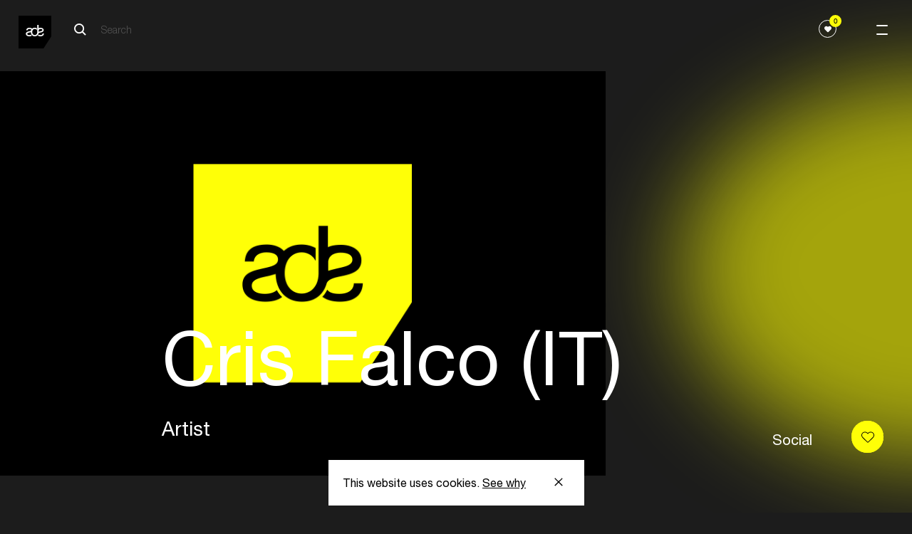

--- FILE ---
content_type: text/html; charset=UTF-8
request_url: https://www.amsterdam-dance-event.nl/en/artists-speakers/cris-falco/2058095/
body_size: 23550
content:
<!DOCTYPE html>
<html lang="en"
      class="two-columns-header theme-dark">
<head>

  <base href="https://www.amsterdam-dance-event.nl/en/" id="base-url">
  <meta name="apple-itunes-app" content="app-id=6670397726">

      <script>(function (w, d, s, l, i) {
        w[l] = w[l] || [];
        w[l].push({
          'gtm.start':
            new Date().getTime(), event: 'gtm.js',
        });
        var f = d.getElementsByTagName(s)[0],
          j = d.createElement(s), dl = l != 'dataLayer' ? '&l=' + l : '';
        j.async = true;
        j.src =
          'https://www.googletagmanager.com/gtm.js?id=' + i + dl;
        f.parentNode.insertBefore(j, f);
      })(window, document, 'script', 'dataLayer', 'GTM-PH2PZC');</script>
  
    

  
  
          <meta charset="UTF-8">
      <meta name="viewport" content="width=device-width, initial-scale=1.0">
      <meta http-equiv="X-UA-Compatible" content="ie=edge">
      <link rel="apple-touch-icon-precomposed" href="/apple-touch-icon.png" />
      <link rel="apple-touch-icon-precomposed" href="/apple-touch-icon-precomposed.png" />
      <link rel="apple-touch-icon-precomposed" sizes="57x57" href="/apple-touch-icon-57x57.png" />
      <link rel="apple-touch-icon-precomposed" sizes="114x114" href="/apple-touch-icon-114x114.png" />
      <link rel="apple-touch-icon-precomposed" sizes="72x72" href="/apple-touch-icon-72x72.png" />
      <link rel="apple-touch-icon-precomposed" sizes="144x144" href="/apple-touch-icon-144x144.png" />
      <link rel="apple-touch-icon-precomposed" sizes="60x60" href="/apple-touch-icon-60x60.png" />
      <link rel="apple-touch-icon-precomposed" sizes="120x120" href="/apple-touch-icon-120x120.png" />
      <link rel="apple-touch-icon-precomposed" sizes="120x120" href="/apple-touch-icon-120x120-precomposed.png" />
      <link rel="apple-touch-icon-precomposed" sizes="76x76" href="/apple-touch-icon-76x76.png" />
      <link rel="apple-touch-icon-precomposed" sizes="152x152" href="/apple-touch-icon-152x152.png" />
      <link rel="icon" type="image/png" href="/favicon-196x196.png" sizes="196x196" />
      <link rel="icon" type="image/png" href="/favicon-96x96.png" sizes="96x96" />
      <link rel="icon" type="image/png" href="/favicon-32x32.png" sizes="32x32" />
      <link rel="icon" type="image/png" href="/favicon-16x16.png" sizes="16x16" />
      <link rel="icon" type="image/png" href="/favicon-128.png" sizes="128x128" />
      <meta name="application-name" content="Amsterdam Dance Event"/>
      <meta name="msapplication-TileColor" content="#FFFFFF" />
      <meta name="msapplication-TileImage" content="/mstile-144x144.png" />
      <meta name="msapplication-square70x70logo" content="/mstile-70x70.png" />
      <meta name="msapplication-square150x150logo" content="/mstile-150x150.png" />
      <meta name="msapplication-wide310x150logo" content="/mstile-310x150.png" />
      <meta name="msapplication-square310x310logo" content="/mstile-310x310.png" />

      
            


          
        
  <title>Cris Falco — ADE</title>

        
  <meta name="description" content="Electronic music gathers here" />
  <meta property="fb:app_id" content="167807463403201">
  <meta property="og:type" content="website" />
  <meta property="og:locale" content="en_US" />
  <meta property="og:title" content="Cris Falco — ADE" />
  
  <meta property="og:description" content="Electronic music gathers here" />
  
                <meta property="og:image" content="https://cdn.amsterdam-dance-event.nl/images/socials/transforms/_1200x630_crop_center-center_none/2649888/ade25_thumb.webp" />
    <meta property="og:image:width" content="1200" />
    <meta property="og:image:height" content="630" />
        
    <meta name="twitter:image" content="https://cdn.amsterdam-dance-event.nl/images/socials/transforms/_1024x512_crop_center-center_none/2649888/ade25_thumb.webp" />
  
  <meta property="og:url" content="https://www.amsterdam-dance-event.nl/en/artists-speakers/cris-falco/2058095/" />
  <meta property="og:site_name" content="ADE" />

  <meta name="twitter:card" content="summary_large_image" />
  <meta name="twitter:site" content="ADE_NL" />
  <meta name="twitter:url" content="https://www.amsterdam-dance-event.nl/en/artists-speakers/cris-falco/2058095/" />
  <meta name="twitter:title" content="Cris Falco — ADE" />
  <meta name="twitter:description" content="Electronic music gathers here" />

      <meta name="robots" content="index, follow" />
  
  <link rel="home" href="https://www.amsterdam-dance-event.nl/en/" />
  <link rel="canonical" href="https://www.amsterdam-dance-event.nl/en/artists-speakers/cris-falco/2058095/">
  
            
            <script>
                window.__CONFIG__ = {"activateAosAnimations":false,"activateAosAnimationsMobile":false,"barba__prefetch":false,"config_breakpoint":{"mobile":480,"tablet":768,"tablet_pro":1366,"desktop":1024,"desktop_big":1200,"desktop_extra_big":1400,"desktop_1600":1600},"config_lazysizes":{"preloadClass":"lazypreload","minSize":40,"init":true,"expand":1200,"loadMode":2,"addClasses":true,"ricTimeout":50},"config_playlists_handler":"soundCloudPlaylists","enableFloatingLabels":true,"soundcloud_client_id":"70d2f0ff9af09b006711ec3313c6c66c","imageSizes":{"facebook":{"social-share":[1200,630]},"twitter":{"social-share":[1024,512]},"productImage":{"mobile":[400,212],"tablet":[400,212],"desktop":[500,266]},"benefitsAccordionImage":{"mobile":[350,219],"tablet":[350,219],"desktop":[350,219]},"postImage":{"mobile":[496,282],"tablet":[601,319],"desktop":[1202,638]},"header1":{"mobile":[600,400],"tablet":[1536,500],"desktop":[2048,1000],"desktop_big":[2048,800],"desktop_extra_big":[1400,600]},"headerHomepage":{"mobile":[375,610],"desktop":[1440,713]},"playlistItemPlaylist":{"mobile":[319,179],"tablet":[206,179],"desktop":[292,182],"desktop_big":[323,218]},"shortHeader":{"mobile":[375,265],"tablet":[768,500],"desktop":[1440,521],"desktop_big":[1800,666]},"playlistItemGrid":{"mobile":[378,378],"tablet":[205,318],"desktop":[290,322],"desktop_big":[323,357]},"template3":{"mobile":[340,270],"tablet":[583,291],"desktop":[798,398],"desktop_big":[994,497]},"playlistItem":{"mobile":[319,242],"tablet":[254,254],"desktop":[280,294],"desktop_big":[342,365]},"playlistItemPromoter":{"mobile":[68,68],"tablet":[68,68],"desktop":[68,68],"desktop_big":[68,68]},"promoterLogo":{"mobile":[44,44],"tablet":[99,99],"desktop":[100,100],"desktop_big":[101,101]},"promotersItemGrid":{"mobile":[164,182],"tablet":[164,182],"desktop":[190,211],"desktop_big":[198,220]},"defaultSocialShare":{"facebook":{"width":1200,"height":630},"twitter":{"width":1024,"height":512}},"layoutHome":{"mobile":[375,375],"tablet":[768,768],"desktop":[1024,600],"desktop_big":[1200,600],"desktop_extra_big":[1400,600]},"tile_4_and_5_columns":{"mobile":[275,322]},"circleGrid":{"mobile":[172,172]},"2ColGridMain":{"mobile":[300,322]},"2ColGridSecondary":{"mobile":[100,100]},"layoutSimpleHeading":{"mobile":[375,375],"tablet":[768,768],"desktop":[1024,600],"desktop_big":[1200,600],"desktop_extra_big":[1400,600]},"layoutItem":{"mobile":[375,375],"tablet":[768,768],"desktop":[1024,600],"desktop_big":[1200,600],"desktop_extra_big":[1400,600]},"imgsTxtHor":{"mobile":[600,400],"desktop":[1200,800],"desktop_big":[1500,1000]},"imgsTxtVer":{"mobile":[401,0],"desktop":[801,0],"desktop_big":[1001,0]},"3imgsTxt1":{"mobile":[300,230],"desktop":[600,460]},"3imgsTxt2":{"mobile":[300,300],"desktop":[600,600]},"3imgsTxt3":{"mobile":[300,500],"desktop":[600,1000]},"wideImg":{"mobile":[1000,455],"desktop":[1500,650],"desktop_big":[1900,865]},"venueItem":{"mobile":[500,500],"tablet":[768,768],"desktop":[960,700]},"personItem":{"mobile":[481,0],"tablet":[769,0],"desktop":[901,0]},"personListItem":{"mobile":[200,0]},"homeCarouselSquare":{"mobile":[300,200],"tablet":[500,500]},"homeCarousel":{"mobile":[300,200],"tablet":[580,400]},"blockContent":{"mobile":[600,400],"tablet":[1200,600],"desktop":[1201,601],"desktop_big":[1202,602]},"blockQuote":{"mobile":[100,100]},"blockSpotlight":{"mobile":[375,245],"tablet":[720,445],"desktop":[590,370]},"blockCta":{"mobile":[300,200],"tablet":[768,600],"desktop":[1024,600],"desktop_big":[1200,600],"desktop_extra_big":[1500,600]},"blockVideo":{"mobile":[600,400],"tablet":[1200,600],"desktop":[1201,601],"desktop_big":[1202,602]},"blockListSlider":{"mobile":[600,400],"tablet":[1200,600],"desktop":[1201,601],"desktop_big":[1202,602]},"blockListSponsor":{"mobile":[100,0],"tablet":[100,0],"desktop":[100,0],"desktop_big":[100,0]},"blockListUsp":{"mobile":[100,0],"tablet":[100,0],"desktop":[100,0],"desktop_big":[100,0]},"blockListIndividual":{"mobile":[600,400],"tablet":[1200,600],"desktop":[1201,601],"desktop_big":[1202,602]},"livereportSlider":{"mobile":[60,60],"desktop":[100,100]},"narrowcastingsmall":{"mobile":[147,147],"desktop":[147,147]},"narrowcastinglarge":{"mobile":[206,206],"desktop":[206,206]},"livefeed":{"mobile":[421,421],"desktop":[421,421]},"streamMachine":{"mobile":[52,38]},"heroOverview":{"mobile":[500,847],"tablet":[1140,1000],"desktop":[1200,1053]},"sliderOverview--big":{"mobile":[290,422],"tablet":[704,482]},"sliderOverview--medium":{"mobile":[290,422],"tablet":[490,346]},"sliderOverview--small":{"mobile":[290,422],"tablet":[384,270]},"programPageHeader--big":{"mobile":[312,436],"tablet":[312,436],"desktop":[410,536]},"programPageHeader--small":{"mobile":[267,210],"tablet":[267,210],"desktop":[350,260]},"noFavorites":{"mobile":[420,210],"tablet":[474,210],"desktop":[542,260]},"blockLinkCards":{"mobile":[260,326],"tablet":[360,451],"desktop":[300,376]},"programHighlightsCard":{"mobile":[343,200],"tablet":[394,272],"desktop":[420,290]}}};
        window.__CONFIG_MY_ADE__ = {"maintenance_message":false,"craft_url":"https:\/\/www.amsterdam-dance-event.nl\/api","dsn_url":"https:\/\/4727dd92b8867df15b51a0a3ad0f6f89@o4509920809713664.ingest.de.sentry.io\/4510040557682768","service_url":"https:\/\/service.amsterdam-dance-event.nl","apple_redirect_uri":"https:\/\/www.amsterdam-dance-event.nl\/auth\/apple\/callback","show_banners":false,"enable_delegate_onboarding_redirect":false};
        window.__CONFIG_ENVIRONMENT__ = 'production';
      </script>

            <script>

        // Lazysizes options https://github.com/aFarkas/lazysizes#js-api
    // These number values should also from from PHP config files?
    window.lazySizesConfig = window.lazySizesConfig || {};
    window.lazySizesConfig.customMedia = {
    '--small': '(max-width: 767px)',
    '--medium': '(min-width: 768px)',
    '--tablet-pro': '(min-width: 1024px) and (max-width: 1366px) and (orientation: portrait)',
    '--large': '(min-width: 1024px)',
    '--x-large': '(min-width: 1200px)',
    '--x-big-large': '(min-width: 1400px)',
    '--x-big-1600': '(min-width: 1600px)'
    };
    // !TODO move to config.php
    window.lazySizesConfig.preloadClass = 'lazypreload';
    window.lazySizesConfig.minSize = 40;
    window.lazySizesConfig.init = 1;
    window.lazySizesConfig.expand = 1200;
    window.lazySizesConfig.loadMode = 2;
    window.lazySizesConfig.addClasses = 1;
    window.lazySizesConfig.ricTimeout = 50;
</script>


            
      <link rel="stylesheet" href="https://cdn.plyr.io/3.5.4/plyr.css"/>
              <link rel="stylesheet" href="/build/main-fbf63a86ad97044a8e5c.css">
        <script src="/build/bundle-fbf63a86ad97044a8e5c.js" defer></script>
        <link rel="preload" href="/build/fonts/HelveticaNeueLTStd-Roman.woff2" as="font" type="font/woff2" crossorigin>
      
      
</head>
<body
    data-template="two-columns-header"
  class="two-columns-header theme-dark"
  data-handle="persons"
  data-mode="dark"
  data-auth="0"
>

  <noscript>
    <iframe src="https://www.googletagmanager.com/ns.html?id=GTM-PH2PZC" height="0" width="0" style="display:none;visibility:hidden"></iframe>
  </noscript>


<header class="ade-navigation "><div id="overlay" class="ade-menu-overlay"><div class="ade-menu-overlay__container"><nav class="ade-menu-overlay__content" data-module="_components/menu-overlay/_menu-overlay"><a href="https://www.amsterdam-dance-event.nl/en/"
   class="ade-menu-overlay__logo-container"><!-- Generator: Adobe Illustrator 23.0.6, SVG Export Plug-In . SVG Version: 6.00 Build 0)  --><svg version="1.1" id="Layer_1" xmlns="http://www.w3.org/2000/svg" xmlns:xlink="http://www.w3.org/1999/xlink" x="0px" y="0px"
	 viewBox="0 0 74.9 74.9" style="enable-background:new 0 0 74.9 74.9;" xml:space="preserve" width="57" height="57"><style type="text/css">
	.st0--black{fill:#FFFFFF;}
</style><polygon points="74.9,47.4 57.2,74.9 0,74.9 0,0 74.9,0 "/><g><path class="st0--black" d="M54.5,32.8c0-1.9-2.1-2.4-4-2.4c-2,0-4.1,0.8-4.3,3.1v3.1c0.7-0.2,1.4-0.4,2.2-0.6
		C51.2,35.3,54.5,35,54.5,32.8 M37.2,47.2c-5.8,0-8.9-4.2-9-9.5c-0.7,0.2-1.4,0.4-2.1,0.6C23,39,20,39.4,20,41.7s2.6,2.8,4.5,2.8
		c1.6,0,3.2-0.4,4.1-1.3c0.3,0.7,0.8,1.3,1.2,1.8c0.2,0.2,0.4,0.4,0.6,0.6c-1.4,1.1-3.5,1.6-5.7,1.6c-3.8,0-7.9-1.4-7.9-5.9
		c0-3.6,3-4.6,6.1-5.3c2.9-0.7,6.1-1,6.1-3.3c0-1.9-2.1-2.4-4-2.4c-2,0-4.1,0.8-4.3,3.1h-3.1c0.3-4.5,3.5-5.8,7.6-5.8
		c2.2,0,4.5,0.7,5.8,2.2c1.5-1.4,3.5-2.2,6.1-2.2c1.9,0,3.5,0.5,4.8,1.2v4.4c-1-1.9-2.8-2.9-4.8-2.9c-3.2,0-5.8,2.5-5.8,7.1
		c0,4.5,2.6,7,5.8,7c3.2,0,5.8-2.5,5.8-7V21.2h3.2v7.3c1.3-0.6,2.8-0.8,4.6-0.8c3.2,0,6.9,1.5,6.9,5.3c0,3.6-3.1,4.6-6.1,5.3
		c-2.8,0.6-5.5,1-5.9,2.9l0,0C44.5,44.7,41.7,47.2,37.2,47.2 M50.2,47.2c-2.2,0-4.5-0.5-6-1.7c0.2-0.2,0.3-0.3,0.4-0.4
		c0.5-0.6,0.9-1.3,1.3-2c0.8,1.2,2.7,1.4,4.1,1.4c2.5,0,4.9-0.9,5-3.6h3.1C57.9,45.5,54.4,47.2,50.2,47.2"/></g></svg></a><div class="ade-menu-overlay__dates">21 ––– 25/10</div><a id="menu-opener" class="menu-opener ade-menu-icon__burger-trigger ade-menu-icon__burger-trigger--close"><span class="ade-menu-icon__burger"></span></a><div class="ade-menu-overlay__list-container ade-container"><ul id="nav" class="ade-menu-overlay__list "><li class="ade-menu-overlay__list-item"><a class="ade-menu-overlay__main-link"
               target="_self"
               href="https://www.amsterdam-dance-event.nl/en/tickets/">
              Tickets
            </a></li><li class="ade-menu-overlay__list-item"><a class="ade-menu-overlay__main-link program-page "
               title="Program"
               data-handle="1483"
               href="https://www.amsterdam-dance-event.nl/en/program/">
              Program
            </a></li><li class="ade-menu-overlay__list-item"><a class="ade-menu-overlay__main-link"
               target="_self"
               href="https://www.amsterdam-dance-event.nl/en/participate/">
              Participate
            </a></li><li class="ade-menu-overlay__list-item"><a class="ade-menu-overlay__main-link"
               target="_self"
               href="https://www.amsterdam-dance-event.nl/en/my-ade/">
              Pro Login
            </a></li></ul><ul id="nav" class="ade-menu-overlay__sub-list "><li class="ade-menu-overlay__sub-list-item"><div class="ade-menu-overlay__sub-list-title">
                Conference
              </div><ul><li><a class="ade-menu-overlay__sub-list-link"
                         href="https://www.amsterdam-dance-event.nl/en/ade-pro/">
                        ADE Pro
                      </a></li><li><a class="ade-menu-overlay__sub-list-link"
                         href="https://www.amsterdam-dance-event.nl/en/ade-lab/">
                        ADE Lab
                      </a></li><li><a class="ade-menu-overlay__sub-list-link"
                         href="https://www.amsterdam-dance-event.nl/en/network-and-connect/">
                        Networking
                      </a></li><li><a class="ade-menu-overlay__sub-list-link"
                         href="https://www.amsterdam-dance-event.nl/en/tickets/">
                        Tickets
                      </a></li><li><a class="ade-menu-overlay__sub-list-link"
                         target="_self"
                         href="">
                        ‎
                      </a></li></ul></li><li class="ade-menu-overlay__sub-list-item"><div class="ade-menu-overlay__sub-list-title">
                Festival
              </div><ul><li><a class="ade-menu-overlay__sub-list-link"
                         href="https://www.amsterdam-dance-event.nl/en/ade-festival/">
                        Festival
                      </a></li><li><a class="ade-menu-overlay__sub-list-link"
                         target="_self"
                         href="https://www.amsterdam-dance-event.nl/en/ade-arts-culture/">
                        Arts &amp; Culture
                      </a></li><li><a class="ade-menu-overlay__sub-list-link"
                         href="https://www.amsterdam-dance-event.nl/en/adex750/">
                        ADE x 750
                      </a></li><li><a class="ade-menu-overlay__sub-list-link"
                         target="_self"
                         href="https://www.amsterdam-dance-event.nl/en/program/filter/?section=persons&amp;type=8262%2C8263&amp;from=2025-10-22&amp;to=2025-10-26">
                        Artists
                      </a></li><li><a class="ade-menu-overlay__sub-list-link"
                         target="_self"
                         href="">
                        ‎
                      </a></li><li><a class="ade-menu-overlay__sub-list-link"
                         href="https://www.amsterdam-dance-event.nl/en/festival-fund/">
                        Festival Fund
                      </a></li><li><a class="ade-menu-overlay__sub-list-link"
                         target="_self"
                         href="https://www.amsterdam-dance-event.nl/en/partners/celebrate-safe/33503/">
                        Celebrate Safe
                      </a></li></ul></li><li class="ade-menu-overlay__sub-list-item"><div class="ade-menu-overlay__sub-list-title">
                Practical
              </div><ul><li><a class="ade-menu-overlay__sub-list-link"
                         href="https://www.amsterdam-dance-event.nl/en/ade-app/">
                        ADE App
                      </a></li><li><a class="ade-menu-overlay__sub-list-link"
                         href="https://www.amsterdam-dance-event.nl/en/pro-database/">
                        Pro Database
                      </a></li><li><a class="ade-menu-overlay__sub-list-link"
                         href="https://www.amsterdam-dance-event.nl/en/practical-info/">
                        Practical
                      </a></li><li><a class="ade-menu-overlay__sub-list-link"
                         href="https://www.amsterdam-dance-event.nl/en/accessibility/">
                        Accessibility
                      </a></li></ul></li><li class="ade-menu-overlay__sub-list-item"><div class="ade-menu-overlay__sub-list-title">
                More
              </div><ul><li><a class="ade-menu-overlay__sub-list-link"
                         href="https://www.amsterdam-dance-event.nl/en/news/">
                        News &amp; Updates
                      </a></li><li><a class="ade-menu-overlay__sub-list-link"
                         href="https://www.amsterdam-dance-event.nl/en/faq-and-contact/">
                        FAQ / Contact
                      </a></li><li><a class="ade-menu-overlay__sub-list-link"
                         href="https://www.amsterdam-dance-event.nl/en/about-ade-what-is-ade/">
                        About ADE
                      </a></li><li><a class="ade-menu-overlay__sub-list-link"
                         href="https://www.amsterdam-dance-event.nl/en/commitments/">
                        Commitments
                      </a></li><li><a class="ade-menu-overlay__sub-list-link"
                         href="https://www.amsterdam-dance-event.nl/en/partners/">
                        Partners
                      </a></li><li><a class="ade-menu-overlay__sub-list-link"
                         href="https://www.amsterdam-dance-event.nl/en/press/">
                        Press
                      </a></li><li><a class="ade-menu-overlay__sub-list-link"
                         href="https://www.amsterdam-dance-event.nl/en/careers/">
                        Careers
                      </a></li></ul></li></ul></div></nav></div></div><div class="ade-navigation__closed headroom--dark"><a href="https://www.amsterdam-dance-event.nl/en/"
       class="ade-navigation__logo-container"><!-- Generator: Adobe Illustrator 23.0.6, SVG Export Plug-In . SVG Version: 6.00 Build 0)  --><svg version="1.1" id="Layer_1" xmlns="http://www.w3.org/2000/svg" xmlns:xlink="http://www.w3.org/1999/xlink" x="0px" y="0px"
	 viewBox="0 0 74.9 74.9" style="enable-background:new 0 0 74.9 74.9;" xml:space="preserve" width="57" height="57"><style type="text/css">
	.st0--black{fill:#FFFFFF;}
</style><polygon points="74.9,47.4 57.2,74.9 0,74.9 0,0 74.9,0 "/><g><path class="st0--black" d="M54.5,32.8c0-1.9-2.1-2.4-4-2.4c-2,0-4.1,0.8-4.3,3.1v3.1c0.7-0.2,1.4-0.4,2.2-0.6
		C51.2,35.3,54.5,35,54.5,32.8 M37.2,47.2c-5.8,0-8.9-4.2-9-9.5c-0.7,0.2-1.4,0.4-2.1,0.6C23,39,20,39.4,20,41.7s2.6,2.8,4.5,2.8
		c1.6,0,3.2-0.4,4.1-1.3c0.3,0.7,0.8,1.3,1.2,1.8c0.2,0.2,0.4,0.4,0.6,0.6c-1.4,1.1-3.5,1.6-5.7,1.6c-3.8,0-7.9-1.4-7.9-5.9
		c0-3.6,3-4.6,6.1-5.3c2.9-0.7,6.1-1,6.1-3.3c0-1.9-2.1-2.4-4-2.4c-2,0-4.1,0.8-4.3,3.1h-3.1c0.3-4.5,3.5-5.8,7.6-5.8
		c2.2,0,4.5,0.7,5.8,2.2c1.5-1.4,3.5-2.2,6.1-2.2c1.9,0,3.5,0.5,4.8,1.2v4.4c-1-1.9-2.8-2.9-4.8-2.9c-3.2,0-5.8,2.5-5.8,7.1
		c0,4.5,2.6,7,5.8,7c3.2,0,5.8-2.5,5.8-7V21.2h3.2v7.3c1.3-0.6,2.8-0.8,4.6-0.8c3.2,0,6.9,1.5,6.9,5.3c0,3.6-3.1,4.6-6.1,5.3
		c-2.8,0.6-5.5,1-5.9,2.9l0,0C44.5,44.7,41.7,47.2,37.2,47.2 M50.2,47.2c-2.2,0-4.5-0.5-6-1.7c0.2-0.2,0.3-0.3,0.4-0.4
		c0.5-0.6,0.9-1.3,1.3-2c0.8,1.2,2.7,1.4,4.1,1.4c2.5,0,4.9-0.9,5-3.6h3.1C57.9,45.5,54.4,47.2,50.2,47.2"/></g></svg></a><div class="ade-navigation__wrapper "><div class="ade-navigation__wrapper__left"><div class="ade-navigation__search"><div class="ade-navigation__search__button"><form action="https://www.amsterdam-dance-event.nl/en/search/" class="ade-navigation__search__form ade-navigation__search__form--white"><?xml version="1.0" encoding="UTF-8"?><svg width="18px" height="18px" viewBox="0 0 18 18" version="1.1" xmlns="http://www.w3.org/2000/svg" xmlns:xlink="http://www.w3.org/1999/xlink"><!-- Generator: Sketch 57.1 (83088) - https://sketch.com --><title>search-icon-black</title><desc>Created with Sketch.</desc><g id="Page-1" stroke="none" stroke-width="1" fill="none" fill-rule="evenodd"><g id="search-icon-black" transform="translate(1.000000, 1.000000)" stroke="#FFFFFF" stroke-width="2"><path d="M16,16 L11,11" id="Path"></path><circle id="Oval" cx="6.5" cy="6.5" r="6.5"></circle></g></g></svg><input type="search" class="search__input search__input--white" name="q" placeholder="Search" value=""  disabled><input type="submit" class="search__submit" value="Search"></form></div></div><div 
  id="search__overlay" 
  class="search__overlay"
  data-module="_components/search-overlay/_search-overlay"
><a href="https://www.amsterdam-dance-event.nl/en/"
       class="ade-navigation__logo-container"><!-- Generator: Adobe Illustrator 23.0.6, SVG Export Plug-In . SVG Version: 6.00 Build 0)  --><svg version="1.1" id="Layer_1" xmlns="http://www.w3.org/2000/svg" xmlns:xlink="http://www.w3.org/1999/xlink" x="0px" y="0px"
	 viewBox="0 0 74.9 74.9" style="enable-background:new 0 0 74.9 74.9;" xml:space="preserve" width="57" height="57"><style type="text/css">
	.st0--black{fill:#FFFFFF;}
</style><polygon points="74.9,47.4 57.2,74.9 0,74.9 0,0 74.9,0 "/><g><path class="st0--black" d="M54.5,32.8c0-1.9-2.1-2.4-4-2.4c-2,0-4.1,0.8-4.3,3.1v3.1c0.7-0.2,1.4-0.4,2.2-0.6
		C51.2,35.3,54.5,35,54.5,32.8 M37.2,47.2c-5.8,0-8.9-4.2-9-9.5c-0.7,0.2-1.4,0.4-2.1,0.6C23,39,20,39.4,20,41.7s2.6,2.8,4.5,2.8
		c1.6,0,3.2-0.4,4.1-1.3c0.3,0.7,0.8,1.3,1.2,1.8c0.2,0.2,0.4,0.4,0.6,0.6c-1.4,1.1-3.5,1.6-5.7,1.6c-3.8,0-7.9-1.4-7.9-5.9
		c0-3.6,3-4.6,6.1-5.3c2.9-0.7,6.1-1,6.1-3.3c0-1.9-2.1-2.4-4-2.4c-2,0-4.1,0.8-4.3,3.1h-3.1c0.3-4.5,3.5-5.8,7.6-5.8
		c2.2,0,4.5,0.7,5.8,2.2c1.5-1.4,3.5-2.2,6.1-2.2c1.9,0,3.5,0.5,4.8,1.2v4.4c-1-1.9-2.8-2.9-4.8-2.9c-3.2,0-5.8,2.5-5.8,7.1
		c0,4.5,2.6,7,5.8,7c3.2,0,5.8-2.5,5.8-7V21.2h3.2v7.3c1.3-0.6,2.8-0.8,4.6-0.8c3.2,0,6.9,1.5,6.9,5.3c0,3.6-3.1,4.6-6.1,5.3
		c-2.8,0.6-5.5,1-5.9,2.9l0,0C44.5,44.7,41.7,47.2,37.2,47.2 M50.2,47.2c-2.2,0-4.5-0.5-6-1.7c0.2-0.2,0.3-0.3,0.4-0.4
		c0.5-0.6,0.9-1.3,1.3-2c0.8,1.2,2.7,1.4,4.1,1.4c2.5,0,4.9-0.9,5-3.6h3.1C57.9,45.5,54.4,47.2,50.2,47.2"/></g></svg></a><div class="ade-navigation__search"><div class="ade-navigation__search__button"><form action="https://www.amsterdam-dance-event.nl/en/search/" class="ade-navigation__search__form--overlay"><?xml version="1.0" encoding="UTF-8"?><svg width="18px" height="18px" viewBox="0 0 18 18" version="1.1" xmlns="http://www.w3.org/2000/svg" xmlns:xlink="http://www.w3.org/1999/xlink"><!-- Generator: Sketch 53.2 (72643) - https://sketchapp.com --><title>Search Copy 5</title><desc>Created with Sketch.</desc><g id="Symbols" stroke="none" stroke-width="1" fill="none" fill-rule="evenodd" stroke-linejoin="round"><g id="NAV_BLACK" transform="translate(-120.000000, -39.000000)" stroke="#000000" stroke-width="2"><g id="Group-4"><g id="Group-2" transform="translate(38.000000, 29.000000)"><g id="Search-Copy-5" transform="translate(83.000000, 11.000000)"><path d="M16,16 L11,11" id="Path"></path><circle id="Oval" cx="6.5" cy="6.5" r="6.5"></circle></g></g></g></g></g></svg><input type="search" class="search__input" name="q" placeholder="Search" value=""><input type="submit" class="search__submit" value="Search"></form></div></div><div class="search__overlay__container"><a class="search__overlay__button"><span></span></a></div></div></div><div class="ade-navigation__wrapper__right"><div class="ade-navigation-favorites__wrapper"><button class="ade-navigation-favourites-button  " data-module="_components/navigation-favourites-button/navigation-favourites-button" data-url="https://www.amsterdam-dance-event.nl/en/my-ade/favorites/?section=events&amp;type=8262%2C8263&amp;from=2025-10-22&amp;to=2025-10-26&amp;favorites=1"><div class="ade-navigation-favourites-button__wrapper"><div class="ade-navigation-favourites-button__count favorites-count">0</div><div class="ade-navigation-favourites-button__icon"><svg width="1em" height="1em" viewBox="0 0 25 21" fill="none" xmlns="http://www.w3.org/2000/svg"><path d="M22.4652 1.46589C21.157 0.403411 19.4499 -0.108609 17.6581 0.0224758C15.8642 0.154054 14.1749 0.916908 12.9005 2.1701L12.5 2.56385L12.0995 2.1701C10.8245 0.916416 9.13468 0.153068 7.34183 0.0205046C5.5495 -0.112059 3.84288 0.401439 2.53524 1.4654L2.52758 1.4718C0.565354 3.07094 0.074541 4.99237 0.00821501 6.32391C-0.0882128 8.26555 0.668924 10.2274 2.03371 11.5727L10.9821 20.3786C11.3887 20.7792 11.9275 21 12.5 21C13.0755 21 13.6142 20.7812 14.0178 20.384L22.9662 11.5782C24.3315 10.2298 25.0886 8.26456 24.9917 6.32096C24.9249 4.98892 24.4325 3.06552 22.4652 1.46589Z" fill="currentColor"/></svg></div></div></button></div><div class="ade-container" data-module="_components/navigation/navigation"></div></div></div><a id="menu-opener" class="menu-opener ade-menu-icon__burger-trigger"><span class="ade-menu-icon__burger"></span></a></div></header><main><div><div class="ade-two-columns-header" data-module="_layouts/two-columns-header/two-columns-header"><div class="ade-container ade-container--no-mobile ade-persons-entry__image-wrapper"><div class="image-wrapper"><img
            src="[data-uri]"/></div></div><div class="ade-container ade-two-columns-header__left-container"><div class="ade-two-columns-header__left"><div><h1 class="ade-mega-heading ade-two-columns-header__mega-heading">
        Cris Falco (IT)
      </h1><div class="ade-two-columns-header__info">
                  
                                    Artist

            
                  
              </div></div></div><div class="ade-two-columns-header__main ade-container"><script>
      // currentUser is not available immediately, so we need to wait for it
      setTimeout(() => {
        window.dataLayer = window.dataLayer || [];
        window.dataLayer.push({
          'event' : 'View_Content',
          'custom_type': 'person',
          'products': [
            {
              'id': '2058095',
              'title': 'Cris Falco',
            },
          ],
          custom_user: window.currentUser
        });
      }, 2500);
    </script><div class="ade-two-columns-header__text-container"><div class="ade-two-columns-header__text ade-wysiwyg"
           data-module="_layouts/two-columns-header/read-more"
           data-read-more="Read more"
           data-read-less="Read less"></div><div id="ade-read-more"
           class="ade-two-columns-header__text ade-two-columns-header__read-more">
        Read more
      </div><div></div><div><div class="social-buttons"><div class="social-buttons__title">
    Social
  </div><ul class="social-buttons__items"></ul></div></div></div></div></div><div class="ade-two-columns-header__blocks"><div class="ade-container ade-mbottom--big"></div><div class="ade-container ade-mbottom--big"><div class="ade-section-header ade-section-header--underline "><div class="ade-section-header__left ade-h2"><h2 class="ade-h2">
            Related Artists &amp; Speakers
        </h2><div class="ade-section-header__link-wrap"></div></div><div></div></div><div class="ade-list__wrapper"><ul class="ade-list"><li class="ade-list__item ade-text ade-text--big"><a href="https://www.amsterdam-dance-event.nl/en/artists-speakers/carmen-jaci/1825957/" class="ade-list__item-link ade-text ade-text--big ade-hover">
          Carmen Jaci (CA)
        </a></li><li class="ade-list__item ade-text ade-text--big"><a href="https://www.amsterdam-dance-event.nl/en/artists-speakers/maceo-plex/25142/" class="ade-list__item-link ade-text ade-text--big ade-hover">
          Maceo Plex (US)
        </a></li><li class="ade-list__item ade-text ade-text--big"><a href="https://www.amsterdam-dance-event.nl/en/artists-speakers/marten-lou/2457843/" class="ade-list__item-link ade-text ade-text--big ade-hover">
          Marten Lou (FR)
        </a></li><li class="ade-list__item ade-text ade-text--big"><a href="https://www.amsterdam-dance-event.nl/en/artists-speakers/meat/3676/" class="ade-list__item-link ade-text ade-text--big ade-hover">
          Meat (DE)
        </a></li><li class="ade-list__item ade-text ade-text--big"><a href="https://www.amsterdam-dance-event.nl/en/artists-speakers/melanie-ribbe/2510743/" class="ade-list__item-link ade-text ade-text--big ade-hover">
          Melanie Ribbe (DE)
        </a></li><li class="ade-list__item ade-text ade-text--big"><a href="https://www.amsterdam-dance-event.nl/en/artists-speakers/mor-elian/22069/" class="ade-list__item-link ade-text ade-text--big ade-hover">
          Mor Elian (US)
        </a></li><li class="ade-list__item ade-text ade-text--big"><a href="https://www.amsterdam-dance-event.nl/en/artists-speakers/morgan-langworthy/2750010/" class="ade-list__item-link ade-text ade-text--big ade-hover">
          Morgan Langworthy (US)
        </a></li><li class="ade-list__item ade-text ade-text--big"><a href="https://www.amsterdam-dance-event.nl/en/artists-speakers/neon-river/2770569/" class="ade-list__item-link ade-text ade-text--big ade-hover">
          Neon River (NL)
        </a></li><li class="ade-list__item ade-text ade-text--big"><a href="https://www.amsterdam-dance-event.nl/en/artists-speakers/npoint/2775188/" class="ade-list__item-link ade-text ade-text--big ade-hover">
          Npoint_O
        </a></li><li class="ade-list__item ade-text ade-text--big"><a href="https://www.amsterdam-dance-event.nl/en/artists-speakers/paramida/316301/" class="ade-list__item-link ade-text ade-text--big ade-hover">
          PARAMIDA (DE)
        </a></li><li class="ade-list__item ade-text ade-text--big"><a href="https://www.amsterdam-dance-event.nl/en/artists-speakers/property/2700365/" class="ade-list__item-link ade-text ade-text--big ade-hover">
          Property
        </a></li><li class="ade-list__item ade-text ade-text--big"><a href="https://www.amsterdam-dance-event.nl/en/artists-speakers/zilla/2773575/" class="ade-list__item-link ade-text ade-text--big ade-hover">
          Zilla (NL)
        </a></li></ul></div></div></div></div></div></main><div
  class="action-bar action-bar--fixed"
  data-module="_components/action-bar/action-bar"
  data-item-id='2058095'  data-favorite-type='persons'><div class="favorite-button-placeholder"><button
  class="ade-favourites-button item__favorite-btn ade-favourites-button--float"
><div class="ade-favourites-button__wrapper"><div class="ade-favourites-button__info ade-favourites-button__info--add">+</div><div class="ade-favourites-button__info ade-favourites-button__info--remove">-</div><div class="ade-favourites-button__icon ade-favourites-button__icon--filled"><svg width="1em" height="1em" viewBox="0 0 25 21" fill="none" xmlns="http://www.w3.org/2000/svg"><path d="M22.4652 1.46589C21.157 0.403411 19.4499 -0.108609 17.6581 0.0224758C15.8642 0.154054 14.1749 0.916908 12.9005 2.1701L12.5 2.56385L12.0995 2.1701C10.8245 0.916416 9.13468 0.153068 7.34183 0.0205046C5.5495 -0.112059 3.84288 0.401439 2.53524 1.4654L2.52758 1.4718C0.565354 3.07094 0.074541 4.99237 0.00821501 6.32391C-0.0882128 8.26555 0.668924 10.2274 2.03371 11.5727L10.9821 20.3786C11.3887 20.7792 11.9275 21 12.5 21C13.0755 21 13.6142 20.7812 14.0178 20.384L22.9662 11.5782C24.3315 10.2298 25.0886 8.26456 24.9917 6.32096C24.9249 4.98892 24.4325 3.06552 22.4652 1.46589Z" fill="currentColor"/></svg></div><div class="ade-favourites-button__icon ade-favourites-button__icon--empty"><svg width="1em" height="1em" viewBox="0 0 25 21" fill="none" xmlns="http://www.w3.org/2000/svg"><path d="M22.4652 1.4659C21.157 0.403414 19.4499 -0.10861 17.6581 0.022476C15.8642 0.154055 14.1749 0.916915 12.9005 2.17012L12.5 2.56387L12.0995 2.17012C10.8245 0.916423 9.13468 0.153069 7.34183 0.0205048C5.5495 -0.11206 3.84288 0.401442 2.53524 1.46541L2.52758 1.47181C0.565354 3.07096 0.074541 4.99241 0.00821501 6.32396C-0.0882128 8.26561 0.668924 10.2275 2.03371 11.5728L10.9821 20.3787C11.3887 20.7794 11.9275 21.0002 12.5 21.0002C13.0755 21.0002 13.6142 20.7814 14.0178 20.3842L22.9662 11.5782C24.3315 10.2299 25.0886 8.26462 24.9917 6.32101C24.9249 4.98896 24.4325 3.06554 22.4652 1.4659ZM22.0427 10.6513L22.0228 10.671L13.0688 19.4823C12.8994 19.6454 12.7076 19.7282 12.5 19.7282C12.2918 19.7282 12.0995 19.645 11.9296 19.4808L11.926 19.4774L2.97707 10.671C1.86892 9.57992 1.25361 7.98668 1.33116 6.40922C1.40667 4.87315 2.13728 3.46718 3.38829 2.45003C5.58777 0.664107 8.97805 0.905088 11.1097 2.99753L11.1148 3.00246L12.5 4.36704L13.8852 3.00246C16.0188 0.90361 19.4101 0.657701 21.6075 2.44214L21.6116 2.44559C22.858 3.46077 23.5856 4.86822 23.6611 6.40823C23.7381 7.98176 23.1336 9.56563 22.0427 10.6513Z" fill="currentColor"/></svg></div></div></button></div></div><footer><div class="footer__container "><div class="ade-container"><div class="footer__content--column"><div class="footer__title">
          Follow us
        </div><div class="footer__text">
          Subscribe to our newsletter and receive the latest updates
        </div></div><div class="footer__content--column"><div class="footer__social-container"><div class="footer__social-icons"><ul class="footer__social-icons"><li class="footer__social-icon footer__social-icon--facebook"><a href="https://www.facebook.com/amsterdamdanceevent" class="footer__social-icon__link" target="_blank"
                   rel="noreferrer">Fb</a></li><li class="footer__social-icon footer__social-icon--twitter"><a href="https://twitter.com/ADE_NL" class="footer__social-icon__link" target="_blank"
                   rel="noreferrer">Tw</a></li><li class="footer__social-icon footer__social-icon--instagram"><a href="https://instagram.com/amsterdamdanceevent?ref=badge" class="footer__social-icon__link" target="_blank"
                   rel="noreferrer">Ig</a></li><li class="footer__social-icon footer__social-icon--linkedin"><a href="https://www.linkedin.com/company/amsterdam-dance-event" class="footer__social-icon__link" target="_blank"
                   rel="noreferrer">Li</a></li></ul></div></div><a href="https://www.amsterdam-dance-event.nl/en/newsletter/" class="footer__link-subscribe link">Subscribe now</a></div><nav class="footer__links ade-container--half"><ul id="nav" class="footer__list "><li><a class="footer__link disclaimer-page"
                        title="Disclaimer"
                        data-handle="1481"
                        href="https://www.amsterdam-dance-event.nl/en/disclaimer/">
                      Disclaimer
                    </a></li><li><a class="footer__link terms-and-conditions-page"
                        title="Terms &amp; conditions"
                        data-handle="1479"
                        href="https://www.amsterdam-dance-event.nl/en/terms-and-conditions/">
                      Terms &amp; conditions
                    </a></li><li><a class="footer__link privacy-page"
                        title="Privacy"
                        data-handle="1473"
                        href="https://www.amsterdam-dance-event.nl/en/privacy/">
                      Privacy
                    </a></li><li><a class="footer__link privacy-page"
                        title="Main partner: Heineken"
                        data-handle="1473"
                        href="https://www.amsterdam-dance-event.nl/en/privacy/">
                      Main partner: Heineken
                    </a></li></ul></nav><div class="footer__columns"><div class="footer__column"><div class="footer__column-item left">
            ADE is organised by the Amsterdam Dance Event Foundation.<br/>Founding partner: <a href="https://www.bumastemra.nl/en/?utm_source=Partner%20-%20Buma%20link&utm_campaign=ADE%202019-07-Festival&utm_content=Partner&utm_medium=Site" class="footer__link" target="_blank">BumaStemra</a></div><div class="footer__column-item left">
            Geen 18, geen alcohol
          </div><div class="footer__column-item left">
            Protected by: <a href="https://www.demerkplaats.nl/" class="footer__link" target="_blank">de Merkplaats</a></div></div><div class="footer__column"><a href="https://bravoure.nl/en/?utm_source=Website%20-%20Footer&amp;utm_medium=Website&amp;utm_campaign=Bravoure%20-%202019&amp;utm_content=ADE" class="footer__link footer__item-link" target="_blank" rel="noopener"
             title="Website by Bravoure global_bravoure">
            Website by Bravoure
          </a></div></div></div></div></footer><div class="ade-cookie-bar" data-module="_components/cookie-consent/cookie-consent"><div class="ade-cookie-bar__wrapper"><p class="ade-cookie-bar__text">This website uses cookies. <a class="ade-cookie-bar__text ade-cookie-bar__text--link" href="/en/privacy/">See why</a></p><button class="ade-cookie-bar__button"><?xml version="1.0" encoding="UTF-8"?><svg width="17px" height="18px" viewBox="0 0 17 18" version="1.1" xmlns="http://www.w3.org/2000/svg" xmlns:xlink="http://www.w3.org/1999/xlink"><title>nav</title><desc>Created with Sketch.</desc><g id="Sprint-1-Deliverables" stroke="none" stroke-width="1" fill="none" fill-rule="evenodd"><g id="5_Overview-Marketing---Desktop-Copy" transform="translate(-1355.000000, -63.000000)" stroke="#000000" stroke-width="2"><g id="Group" transform="translate(1330.000000, 40.000000)"><g id="nav" transform="translate(25.000000, 23.000000)"><g id="Hamburger" transform="translate(0.000000, 0.876984)"><path d="M-2.57238793,8.05743066 L19.5723879,7.99812489" id="down" transform="translate(8.500000, 8.027778) rotate(45.000000) translate(-8.500000, -8.027778) "></path><path d="M-2.57238793,7.99812489 L19.5723879,8.05743066" id="up" transform="translate(8.500000, 8.027778) rotate(-45.000000) translate(-8.500000, -8.027778) "></path></g></g></g></g></g></svg></button></div></div><div class="login-popup__backdrop"><div
    class="login-popup"
    id="login-popup"
    data-module="_components/login-popup/login-popup"
  ><div class="login-popup__header"><div class="login-popup__close-btn"><svg width="15" height="15" viewBox="0 0 15 15" fill="none" xmlns="http://www.w3.org/2000/svg"><path d="M14.4316 2.08322L13.0216 0.673218L7.43164 6.26322L1.84164 0.673218L0.431641 2.08322L6.02164 7.67322L0.431641 13.2632L1.84164 14.6732L7.43164 9.08322L13.0216 14.6732L14.4316 13.2632L8.84164 7.67322L14.4316 2.08322Z" fill="#212121"/></svg></div><h2 class="login-popup__title">
        See something you like?
      </h2><h3 class="login-popup__sub-title">If you want to add your favourites to your profile, register your account or <a href="/my-ade/#login">Login</a>.</h3></div><div class="login-popup__body"><ul class="login-popup__list"><li class="login-popup__list-item login-popup__list-item--schedule"><div class="login-popup__icon login-popup__icon--calendar"><svg width="1em" height="1em" viewBox="0 0 23 24" fill="none" xmlns="http://www.w3.org/2000/svg"><path d="M21.275 2.4H18.4V1.8C18.4 1.64087 18.3394 1.48826 18.2316 1.37574C18.1238 1.26321 17.9775 1.2 17.825 1.2C17.6725 1.2 17.5262 1.26321 17.4184 1.37574C17.3106 1.48826 17.25 1.64087 17.25 1.8V2.4H5.75V1.8C5.75 1.64087 5.68942 1.48826 5.58159 1.37574C5.47375 1.26321 5.3275 1.2 5.175 1.2C5.0225 1.2 4.87625 1.26321 4.76841 1.37574C4.66058 1.48826 4.6 1.64087 4.6 1.8V2.4H1.725C0.77395 2.4 0 3.2076 0 4.2V21C0 21.9924 0.77395 22.8 1.725 22.8H21.275C22.226 22.8 23 21.9924 23 21V4.2C23 3.2076 22.226 2.4 21.275 2.4ZM1.725 3.6H4.6V5.4C4.6 5.55913 4.66058 5.71174 4.76841 5.82426C4.87625 5.93679 5.0225 6 5.175 6C5.3275 6 5.47375 5.93679 5.58159 5.82426C5.68942 5.71174 5.75 5.55913 5.75 5.4V3.6H17.25V5.4C17.25 5.55913 17.3106 5.71174 17.4184 5.82426C17.5262 5.93679 17.6725 6 17.825 6C17.9775 6 18.1238 5.93679 18.2316 5.82426C18.3394 5.71174 18.4 5.55913 18.4 5.4V3.6H21.275C21.4275 3.6 21.5738 3.66321 21.6816 3.77574C21.7894 3.88826 21.85 4.04087 21.85 4.2V7.2H1.15V4.2C1.15 4.04087 1.21058 3.88826 1.31841 3.77574C1.42625 3.66321 1.5725 3.6 1.725 3.6ZM21.275 21.6H1.725C1.5725 21.6 1.42625 21.5368 1.31841 21.4243C1.21058 21.3117 1.15 21.1591 1.15 21V8.4H21.85V21C21.85 21.1591 21.7894 21.3117 21.6816 21.4243C21.5738 21.5368 21.4275 21.6 21.275 21.6Z" fill="currentColor"/><path d="M17.8246 13.2H5.17461C5.02211 13.2 4.87586 13.1368 4.76802 13.0243C4.66019 12.9117 4.59961 12.7591 4.59961 12.6C4.59961 12.4409 4.66019 12.2883 4.76802 12.1757C4.87586 12.0632 5.02211 12 5.17461 12H17.8246C17.9771 12 18.1234 12.0632 18.2312 12.1757C18.339 12.2883 18.3996 12.4409 18.3996 12.6C18.3996 12.7591 18.339 12.9117 18.2312 13.0243C18.1234 13.1368 17.9771 13.2 17.8246 13.2Z" fill="currentColor"/><path d="M17.8246 15.6H5.17461C5.02211 15.6 4.87586 15.5368 4.76802 15.4243C4.66019 15.3117 4.59961 15.1591 4.59961 15C4.59961 14.8409 4.66019 14.6883 4.76802 14.5757C4.87586 14.4632 5.02211 14.4 5.17461 14.4H17.8246C17.9771 14.4 18.1234 14.4632 18.2312 14.5757C18.339 14.6883 18.3996 14.8409 18.3996 15C18.3996 15.1591 18.339 15.3117 18.2312 15.4243C18.1234 15.5368 17.9771 15.6 17.8246 15.6Z" fill="currentColor"/><path d="M10.9246 18H5.17461C5.02211 18 4.87586 17.9368 4.76802 17.8243C4.66019 17.7117 4.59961 17.5591 4.59961 17.4C4.59961 17.2409 4.66019 17.0883 4.76802 16.9757C4.87586 16.8632 5.02211 16.8 5.17461 16.8H10.9246C11.0771 16.8 11.2234 16.8632 11.3312 16.9757C11.439 17.0883 11.4996 17.2409 11.4996 17.4C11.4996 17.5591 11.439 17.7117 11.3312 17.8243C11.2234 17.9368 11.0771 18 10.9246 18Z" fill="currentColor"/></svg></div><p>Create your own schedule</p></li><li class="login-popup__list-item login-popup__list-item--favorites"><div class="login-popup__icon login-popup__icon--heart"><svg width="1em" height="1em" viewBox="0 0 25 21" fill="none" xmlns="http://www.w3.org/2000/svg"><path d="M22.4652 1.4659C21.157 0.403414 19.4499 -0.10861 17.6581 0.022476C15.8642 0.154055 14.1749 0.916915 12.9005 2.17012L12.5 2.56387L12.0995 2.17012C10.8245 0.916423 9.13468 0.153069 7.34183 0.0205048C5.5495 -0.11206 3.84288 0.401442 2.53524 1.46541L2.52758 1.47181C0.565354 3.07096 0.074541 4.99241 0.00821501 6.32396C-0.0882128 8.26561 0.668924 10.2275 2.03371 11.5728L10.9821 20.3787C11.3887 20.7794 11.9275 21.0002 12.5 21.0002C13.0755 21.0002 13.6142 20.7814 14.0178 20.3842L22.9662 11.5782C24.3315 10.2299 25.0886 8.26462 24.9917 6.32101C24.9249 4.98896 24.4325 3.06554 22.4652 1.4659ZM22.0427 10.6513L22.0228 10.671L13.0688 19.4823C12.8994 19.6454 12.7076 19.7282 12.5 19.7282C12.2918 19.7282 12.0995 19.645 11.9296 19.4808L11.926 19.4774L2.97707 10.671C1.86892 9.57992 1.25361 7.98668 1.33116 6.40922C1.40667 4.87315 2.13728 3.46718 3.38829 2.45003C5.58777 0.664107 8.97805 0.905088 11.1097 2.99753L11.1148 3.00246L12.5 4.36704L13.8852 3.00246C16.0188 0.90361 19.4101 0.657701 21.6075 2.44214L21.6116 2.44559C22.858 3.46077 23.5856 4.86822 23.6611 6.40823C23.7381 7.98176 23.1336 9.56563 22.0427 10.6513Z" fill="currentColor"/></svg></div><p>Add events, artists and venues</p></li><li class="login-popup__list-item login-popup__list-item--search"><div class="login-popup__icon login-popup__icon--search"><svg width="37" height="37" viewBox="0 0 37 37" fill="none" xmlns="http://www.w3.org/2000/svg"><path d="M33.917 33.917L24.1367 24.1367" stroke="black" stroke-width="2" stroke-miterlimit="10" stroke-linecap="round" stroke-linejoin="round"/><path d="M15.4154 27.7506C22.2269 27.7506 27.7487 22.2288 27.7487 15.4173C27.7487 8.6058 22.2269 3.08398 15.4154 3.08398C8.60385 3.08398 3.08203 8.6058 3.08203 15.4173C3.08203 22.2288 8.60385 27.7506 15.4154 27.7506Z" stroke="black" stroke-width="2" stroke-miterlimit="10" stroke-linecap="round" stroke-linejoin="round"/></svg></div><p>Easily discover more based on your interests</p></li></ul></div><div class="login-popup__footer"><p class="login-popup__login-text">Already have an account? <a href="/my-ade/#login" class="login-popup-link-js">Login here</a></p></div></div></div><script>window.SERVD_CSRF_TOKEN_NAME = "CRAFT_CSRF_TOKEN";
                function injectCSRF() {
                    var inputs = document.getElementsByName(window.SERVD_CSRF_TOKEN_NAME);
                    var len = inputs.length;
                    if (len > 0) {
                        var xhr = new XMLHttpRequest();
                        xhr.onload = function () {
                            if (xhr.status >= 200 && xhr.status <= 299) {
                                var tokenInfo = JSON.parse(this.responseText);
                                window.csrfTokenValue = tokenInfo.token;
                                window.csrfTokenName = tokenInfo.name;
                                for (var i=0; i<len; i++) {
                                    inputs[i].setAttribute("value", tokenInfo.token);
                                }
                                window.dispatchEvent( new CustomEvent("servd.csrfloaded", {detail: {token: tokenInfo.token}}) );
                            } else {
                                window.dispatchEvent( new CustomEvent("servd.csrffailed") );
                            }

                        };
                        xhr.open("GET", "https://www.amsterdam-dance-event.nl/index.php/actions/servd-asset-storage/csrf-token/get-token/");
                        xhr.send();
                    }
                }
                setTimeout(function(){
                    if (!window.SERVD_MANUAL_CSRF_LOAD) {
                        injectCSRF();
                    }
                }, 50);</script><script defer src="https://static.cloudflareinsights.com/beacon.min.js/vcd15cbe7772f49c399c6a5babf22c1241717689176015" integrity="sha512-ZpsOmlRQV6y907TI0dKBHq9Md29nnaEIPlkf84rnaERnq6zvWvPUqr2ft8M1aS28oN72PdrCzSjY4U6VaAw1EQ==" data-cf-beacon='{"version":"2024.11.0","token":"a0ff0602599c45e6a1230f8bb7ed0f79","server_timing":{"name":{"cfCacheStatus":true,"cfEdge":true,"cfExtPri":true,"cfL4":true,"cfOrigin":true,"cfSpeedBrain":true},"location_startswith":null}}' crossorigin="anonymous"></script>
</body>
</html>


--- FILE ---
content_type: application/javascript; charset=utf-8
request_url: https://www.amsterdam-dance-event.nl/build/154.bundle-fbf63a86ad97044a8e5c.js
body_size: 370
content:
try{!function(){var e="undefined"!=typeof window?window:"undefined"!=typeof global?global:"undefined"!=typeof globalThis?globalThis:"undefined"!=typeof self?self:{},n=(new e.Error).stack;n&&(e._sentryDebugIds=e._sentryDebugIds||{},e._sentryDebugIds[n]="3a207bd0-a1fd-4488-b4fe-f87964e39c1c",e._sentryDebugIdIdentifier="sentry-dbid-3a207bd0-a1fd-4488-b4fe-f87964e39c1c")}()}catch(e){}!function(){try{("undefined"!=typeof window?window:"undefined"!=typeof global?global:"undefined"!=typeof globalThis?globalThis:"undefined"!=typeof self?self:{}).SENTRY_RELEASE={id:"production"}}catch(e){}}(),(window.webpackJsonp=window.webpackJsonp||[]).push([[154],{494:function(e,n,o){"use strict";o.r(n),n.default=function(){var e=document.querySelector(".ade-navigation__search__button"),n=document.querySelector(".search__overlay"),o=document.querySelector(".search__overlay__button"),t=document.querySelector("html"),a=document.querySelectorAll(".search__input"),s=document.querySelector(".ade-navigation__search__form--overlay .search__input"),r=(document.querySelector(".ade-navigation__search__form--overlay .search__submit"),document.querySelector(".ade-navigation__search__form")),c=document.querySelector(".ade-navigation__search__form .search__input"),i=new URLSearchParams(window.location.search).get("q");function d(e,n){var o=Number(n)||7.7;function t(){e.style.width=(e.value.length+1)*o+"px",e.value.length>=1?e.nextElementSibling.classList.add("search__submit--show"):e.nextElementSibling.classList.remove("search__submit--show")}var a="keyup,keypress,focus,blur,change".split(",");for(var s in a)e.addEventListener(a[s],t,!1);t()}i||e.addEventListener("click",(function(e){n.classList.add("search__overlay--open"),s.focus(),t.classList.add("no-scrolling")})),window.addEventListener("load",(function(){i&&(c.disabled=!1,r.classList.add("ade-navigation__search__form--active"))})),o.addEventListener("click",(function(e){n.classList.remove("search__overlay--open"),t.classList.remove("no-scrolling")})),document.addEventListener("keyup",(function(e){"Escape"===e.key&&(n.classList.remove("search__overlay--open"),t.classList.remove("no-scrolling"))}));for(var l=0;l<a.length;l++)d(a[l],7)}}}]);
//# sourceMappingURL=154.bundle-fbf63a86ad97044a8e5c.js.map